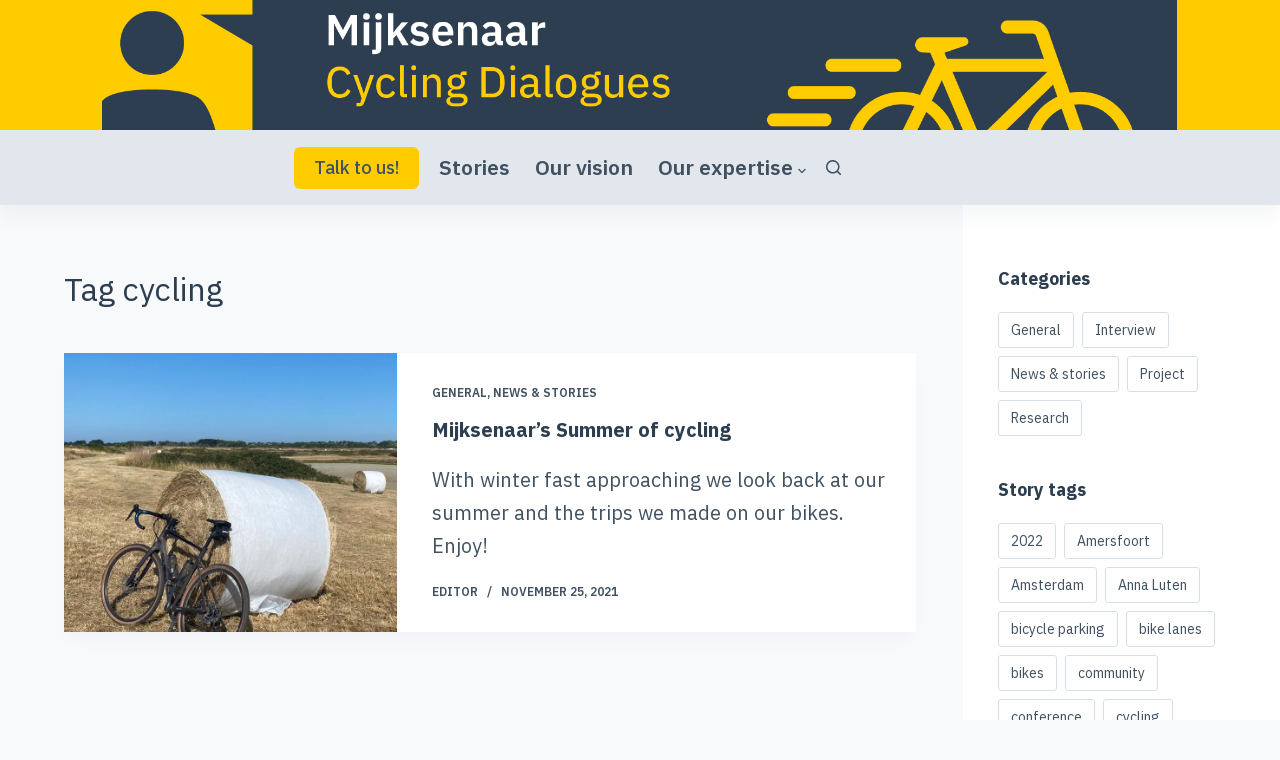

--- FILE ---
content_type: text/html; charset=UTF-8
request_url: https://cycling.mijksenaar.com/tag/cycling/
body_size: 14272
content:

<!doctype html>
<html lang="en-US">
<head>
	
	<meta charset="UTF-8">
	<meta name="viewport" content="width=device-width, initial-scale=1, maximum-scale=5, viewport-fit=cover">
	<link rel="profile" href="https://gmpg.org/xfn/11">

	<title>cycling &#8211; Cycling Dialogues by Mijksenaar</title>
<script>window.koko_analytics = {"tracker_url":"https:\/\/cycling.mijksenaar.com\/koko-analytics-collect.php","post_id":0,"use_cookie":1,"cookie_path":"\/","honor_dnt":true};</script><meta name='robots' content='max-image-preview:large' />
<link rel='dns-prefetch' href='//fonts.googleapis.com' />
<link rel="alternate" type="application/rss+xml" title="Cycling Dialogues by Mijksenaar &raquo; Feed" href="https://cycling.mijksenaar.com/feed/" />
<link rel="alternate" type="application/rss+xml" title="Cycling Dialogues by Mijksenaar &raquo; Comments Feed" href="https://cycling.mijksenaar.com/comments/feed/" />
<link rel="alternate" type="application/rss+xml" title="Cycling Dialogues by Mijksenaar &raquo; cycling Tag Feed" href="https://cycling.mijksenaar.com/tag/cycling/feed/" />
<style id='wp-img-auto-sizes-contain-inline-css' type='text/css'>
img:is([sizes=auto i],[sizes^="auto," i]){contain-intrinsic-size:3000px 1500px}
/*# sourceURL=wp-img-auto-sizes-contain-inline-css */
</style>
<style id='wp-emoji-styles-inline-css' type='text/css'>

	img.wp-smiley, img.emoji {
		display: inline !important;
		border: none !important;
		box-shadow: none !important;
		height: 1em !important;
		width: 1em !important;
		margin: 0 0.07em !important;
		vertical-align: -0.1em !important;
		background: none !important;
		padding: 0 !important;
	}
/*# sourceURL=wp-emoji-styles-inline-css */
</style>
<style id='wp-block-library-inline-css' type='text/css'>
:root{--wp-block-synced-color:#7a00df;--wp-block-synced-color--rgb:122,0,223;--wp-bound-block-color:var(--wp-block-synced-color);--wp-editor-canvas-background:#ddd;--wp-admin-theme-color:#007cba;--wp-admin-theme-color--rgb:0,124,186;--wp-admin-theme-color-darker-10:#006ba1;--wp-admin-theme-color-darker-10--rgb:0,107,160.5;--wp-admin-theme-color-darker-20:#005a87;--wp-admin-theme-color-darker-20--rgb:0,90,135;--wp-admin-border-width-focus:2px}@media (min-resolution:192dpi){:root{--wp-admin-border-width-focus:1.5px}}.wp-element-button{cursor:pointer}:root .has-very-light-gray-background-color{background-color:#eee}:root .has-very-dark-gray-background-color{background-color:#313131}:root .has-very-light-gray-color{color:#eee}:root .has-very-dark-gray-color{color:#313131}:root .has-vivid-green-cyan-to-vivid-cyan-blue-gradient-background{background:linear-gradient(135deg,#00d084,#0693e3)}:root .has-purple-crush-gradient-background{background:linear-gradient(135deg,#34e2e4,#4721fb 50%,#ab1dfe)}:root .has-hazy-dawn-gradient-background{background:linear-gradient(135deg,#faaca8,#dad0ec)}:root .has-subdued-olive-gradient-background{background:linear-gradient(135deg,#fafae1,#67a671)}:root .has-atomic-cream-gradient-background{background:linear-gradient(135deg,#fdd79a,#004a59)}:root .has-nightshade-gradient-background{background:linear-gradient(135deg,#330968,#31cdcf)}:root .has-midnight-gradient-background{background:linear-gradient(135deg,#020381,#2874fc)}:root{--wp--preset--font-size--normal:16px;--wp--preset--font-size--huge:42px}.has-regular-font-size{font-size:1em}.has-larger-font-size{font-size:2.625em}.has-normal-font-size{font-size:var(--wp--preset--font-size--normal)}.has-huge-font-size{font-size:var(--wp--preset--font-size--huge)}.has-text-align-center{text-align:center}.has-text-align-left{text-align:left}.has-text-align-right{text-align:right}.has-fit-text{white-space:nowrap!important}#end-resizable-editor-section{display:none}.aligncenter{clear:both}.items-justified-left{justify-content:flex-start}.items-justified-center{justify-content:center}.items-justified-right{justify-content:flex-end}.items-justified-space-between{justify-content:space-between}.screen-reader-text{border:0;clip-path:inset(50%);height:1px;margin:-1px;overflow:hidden;padding:0;position:absolute;width:1px;word-wrap:normal!important}.screen-reader-text:focus{background-color:#ddd;clip-path:none;color:#444;display:block;font-size:1em;height:auto;left:5px;line-height:normal;padding:15px 23px 14px;text-decoration:none;top:5px;width:auto;z-index:100000}html :where(.has-border-color){border-style:solid}html :where([style*=border-top-color]){border-top-style:solid}html :where([style*=border-right-color]){border-right-style:solid}html :where([style*=border-bottom-color]){border-bottom-style:solid}html :where([style*=border-left-color]){border-left-style:solid}html :where([style*=border-width]){border-style:solid}html :where([style*=border-top-width]){border-top-style:solid}html :where([style*=border-right-width]){border-right-style:solid}html :where([style*=border-bottom-width]){border-bottom-style:solid}html :where([style*=border-left-width]){border-left-style:solid}html :where(img[class*=wp-image-]){height:auto;max-width:100%}:where(figure){margin:0 0 1em}html :where(.is-position-sticky){--wp-admin--admin-bar--position-offset:var(--wp-admin--admin-bar--height,0px)}@media screen and (max-width:600px){html :where(.is-position-sticky){--wp-admin--admin-bar--position-offset:0px}}

/*# sourceURL=wp-block-library-inline-css */
</style><style id='global-styles-inline-css' type='text/css'>
:root{--wp--preset--aspect-ratio--square: 1;--wp--preset--aspect-ratio--4-3: 4/3;--wp--preset--aspect-ratio--3-4: 3/4;--wp--preset--aspect-ratio--3-2: 3/2;--wp--preset--aspect-ratio--2-3: 2/3;--wp--preset--aspect-ratio--16-9: 16/9;--wp--preset--aspect-ratio--9-16: 9/16;--wp--preset--color--black: #000000;--wp--preset--color--cyan-bluish-gray: #abb8c3;--wp--preset--color--white: #ffffff;--wp--preset--color--pale-pink: #f78da7;--wp--preset--color--vivid-red: #cf2e2e;--wp--preset--color--luminous-vivid-orange: #ff6900;--wp--preset--color--luminous-vivid-amber: #fcb900;--wp--preset--color--light-green-cyan: #7bdcb5;--wp--preset--color--vivid-green-cyan: #00d084;--wp--preset--color--pale-cyan-blue: #8ed1fc;--wp--preset--color--vivid-cyan-blue: #0693e3;--wp--preset--color--vivid-purple: #9b51e0;--wp--preset--color--palette-color-1: var(--paletteColor1, #3eaf7c);--wp--preset--color--palette-color-2: var(--paletteColor2, #33a370);--wp--preset--color--palette-color-3: var(--paletteColor3, #415161);--wp--preset--color--palette-color-4: var(--paletteColor4, #2c3e50);--wp--preset--color--palette-color-5: var(--paletteColor5, #E2E7ED);--wp--preset--color--palette-color-6: var(--paletteColor6, #edeff2);--wp--preset--color--palette-color-7: var(--paletteColor7, #f8f9fb);--wp--preset--color--palette-color-8: var(--paletteColor8, #ffffff);--wp--preset--gradient--vivid-cyan-blue-to-vivid-purple: linear-gradient(135deg,rgba(6,147,227,1) 0%,rgb(155,81,224) 100%);--wp--preset--gradient--light-green-cyan-to-vivid-green-cyan: linear-gradient(135deg,rgb(122,220,180) 0%,rgb(0,208,130) 100%);--wp--preset--gradient--luminous-vivid-amber-to-luminous-vivid-orange: linear-gradient(135deg,rgba(252,185,0,1) 0%,rgba(255,105,0,1) 100%);--wp--preset--gradient--luminous-vivid-orange-to-vivid-red: linear-gradient(135deg,rgba(255,105,0,1) 0%,rgb(207,46,46) 100%);--wp--preset--gradient--very-light-gray-to-cyan-bluish-gray: linear-gradient(135deg,rgb(238,238,238) 0%,rgb(169,184,195) 100%);--wp--preset--gradient--cool-to-warm-spectrum: linear-gradient(135deg,rgb(74,234,220) 0%,rgb(151,120,209) 20%,rgb(207,42,186) 40%,rgb(238,44,130) 60%,rgb(251,105,98) 80%,rgb(254,248,76) 100%);--wp--preset--gradient--blush-light-purple: linear-gradient(135deg,rgb(255,206,236) 0%,rgb(152,150,240) 100%);--wp--preset--gradient--blush-bordeaux: linear-gradient(135deg,rgb(254,205,165) 0%,rgb(254,45,45) 50%,rgb(107,0,62) 100%);--wp--preset--gradient--luminous-dusk: linear-gradient(135deg,rgb(255,203,112) 0%,rgb(199,81,192) 50%,rgb(65,88,208) 100%);--wp--preset--gradient--pale-ocean: linear-gradient(135deg,rgb(255,245,203) 0%,rgb(182,227,212) 50%,rgb(51,167,181) 100%);--wp--preset--gradient--electric-grass: linear-gradient(135deg,rgb(202,248,128) 0%,rgb(113,206,126) 100%);--wp--preset--gradient--midnight: linear-gradient(135deg,rgb(2,3,129) 0%,rgb(40,116,252) 100%);--wp--preset--gradient--juicy-peach: linear-gradient(to right, #ffecd2 0%, #fcb69f 100%);--wp--preset--gradient--young-passion: linear-gradient(to right, #ff8177 0%, #ff867a 0%, #ff8c7f 21%, #f99185 52%, #cf556c 78%, #b12a5b 100%);--wp--preset--gradient--true-sunset: linear-gradient(to right, #fa709a 0%, #fee140 100%);--wp--preset--gradient--morpheus-den: linear-gradient(to top, #30cfd0 0%, #330867 100%);--wp--preset--gradient--plum-plate: linear-gradient(135deg, #667eea 0%, #764ba2 100%);--wp--preset--gradient--aqua-splash: linear-gradient(15deg, #13547a 0%, #80d0c7 100%);--wp--preset--gradient--love-kiss: linear-gradient(to top, #ff0844 0%, #ffb199 100%);--wp--preset--gradient--new-retrowave: linear-gradient(to top, #3b41c5 0%, #a981bb 49%, #ffc8a9 100%);--wp--preset--gradient--plum-bath: linear-gradient(to top, #cc208e 0%, #6713d2 100%);--wp--preset--gradient--high-flight: linear-gradient(to right, #0acffe 0%, #495aff 100%);--wp--preset--gradient--teen-party: linear-gradient(-225deg, #FF057C 0%, #8D0B93 50%, #321575 100%);--wp--preset--gradient--fabled-sunset: linear-gradient(-225deg, #231557 0%, #44107A 29%, #FF1361 67%, #FFF800 100%);--wp--preset--gradient--arielle-smile: radial-gradient(circle 248px at center, #16d9e3 0%, #30c7ec 47%, #46aef7 100%);--wp--preset--gradient--itmeo-branding: linear-gradient(180deg, #2af598 0%, #009efd 100%);--wp--preset--gradient--deep-blue: linear-gradient(to right, #6a11cb 0%, #2575fc 100%);--wp--preset--gradient--strong-bliss: linear-gradient(to right, #f78ca0 0%, #f9748f 19%, #fd868c 60%, #fe9a8b 100%);--wp--preset--gradient--sweet-period: linear-gradient(to top, #3f51b1 0%, #5a55ae 13%, #7b5fac 25%, #8f6aae 38%, #a86aa4 50%, #cc6b8e 62%, #f18271 75%, #f3a469 87%, #f7c978 100%);--wp--preset--gradient--purple-division: linear-gradient(to top, #7028e4 0%, #e5b2ca 100%);--wp--preset--gradient--cold-evening: linear-gradient(to top, #0c3483 0%, #a2b6df 100%, #6b8cce 100%, #a2b6df 100%);--wp--preset--gradient--mountain-rock: linear-gradient(to right, #868f96 0%, #596164 100%);--wp--preset--gradient--desert-hump: linear-gradient(to top, #c79081 0%, #dfa579 100%);--wp--preset--gradient--ethernal-constance: linear-gradient(to top, #09203f 0%, #537895 100%);--wp--preset--gradient--happy-memories: linear-gradient(-60deg, #ff5858 0%, #f09819 100%);--wp--preset--gradient--grown-early: linear-gradient(to top, #0ba360 0%, #3cba92 100%);--wp--preset--gradient--morning-salad: linear-gradient(-225deg, #B7F8DB 0%, #50A7C2 100%);--wp--preset--gradient--night-call: linear-gradient(-225deg, #AC32E4 0%, #7918F2 48%, #4801FF 100%);--wp--preset--gradient--mind-crawl: linear-gradient(-225deg, #473B7B 0%, #3584A7 51%, #30D2BE 100%);--wp--preset--gradient--angel-care: linear-gradient(-225deg, #FFE29F 0%, #FFA99F 48%, #FF719A 100%);--wp--preset--gradient--juicy-cake: linear-gradient(to top, #e14fad 0%, #f9d423 100%);--wp--preset--gradient--rich-metal: linear-gradient(to right, #d7d2cc 0%, #304352 100%);--wp--preset--gradient--mole-hall: linear-gradient(-20deg, #616161 0%, #9bc5c3 100%);--wp--preset--gradient--cloudy-knoxville: linear-gradient(120deg, #fdfbfb 0%, #ebedee 100%);--wp--preset--gradient--soft-grass: linear-gradient(to top, #c1dfc4 0%, #deecdd 100%);--wp--preset--gradient--saint-petersburg: linear-gradient(135deg, #f5f7fa 0%, #c3cfe2 100%);--wp--preset--gradient--everlasting-sky: linear-gradient(135deg, #fdfcfb 0%, #e2d1c3 100%);--wp--preset--gradient--kind-steel: linear-gradient(-20deg, #e9defa 0%, #fbfcdb 100%);--wp--preset--gradient--over-sun: linear-gradient(60deg, #abecd6 0%, #fbed96 100%);--wp--preset--gradient--premium-white: linear-gradient(to top, #d5d4d0 0%, #d5d4d0 1%, #eeeeec 31%, #efeeec 75%, #e9e9e7 100%);--wp--preset--gradient--clean-mirror: linear-gradient(45deg, #93a5cf 0%, #e4efe9 100%);--wp--preset--gradient--wild-apple: linear-gradient(to top, #d299c2 0%, #fef9d7 100%);--wp--preset--gradient--snow-again: linear-gradient(to top, #e6e9f0 0%, #eef1f5 100%);--wp--preset--gradient--confident-cloud: linear-gradient(to top, #dad4ec 0%, #dad4ec 1%, #f3e7e9 100%);--wp--preset--gradient--glass-water: linear-gradient(to top, #dfe9f3 0%, white 100%);--wp--preset--gradient--perfect-white: linear-gradient(-225deg, #E3FDF5 0%, #FFE6FA 100%);--wp--preset--font-size--small: 13px;--wp--preset--font-size--medium: 20px;--wp--preset--font-size--large: 36px;--wp--preset--font-size--x-large: 42px;--wp--preset--spacing--20: 0.44rem;--wp--preset--spacing--30: 0.67rem;--wp--preset--spacing--40: 1rem;--wp--preset--spacing--50: 1.5rem;--wp--preset--spacing--60: 2.25rem;--wp--preset--spacing--70: 3.38rem;--wp--preset--spacing--80: 5.06rem;--wp--preset--shadow--natural: 6px 6px 9px rgba(0, 0, 0, 0.2);--wp--preset--shadow--deep: 12px 12px 50px rgba(0, 0, 0, 0.4);--wp--preset--shadow--sharp: 6px 6px 0px rgba(0, 0, 0, 0.2);--wp--preset--shadow--outlined: 6px 6px 0px -3px rgb(255, 255, 255), 6px 6px rgb(0, 0, 0);--wp--preset--shadow--crisp: 6px 6px 0px rgb(0, 0, 0);}:where(.is-layout-flex){gap: 0.5em;}:where(.is-layout-grid){gap: 0.5em;}body .is-layout-flex{display: flex;}.is-layout-flex{flex-wrap: wrap;align-items: center;}.is-layout-flex > :is(*, div){margin: 0;}body .is-layout-grid{display: grid;}.is-layout-grid > :is(*, div){margin: 0;}:where(.wp-block-columns.is-layout-flex){gap: 2em;}:where(.wp-block-columns.is-layout-grid){gap: 2em;}:where(.wp-block-post-template.is-layout-flex){gap: 1.25em;}:where(.wp-block-post-template.is-layout-grid){gap: 1.25em;}.has-black-color{color: var(--wp--preset--color--black) !important;}.has-cyan-bluish-gray-color{color: var(--wp--preset--color--cyan-bluish-gray) !important;}.has-white-color{color: var(--wp--preset--color--white) !important;}.has-pale-pink-color{color: var(--wp--preset--color--pale-pink) !important;}.has-vivid-red-color{color: var(--wp--preset--color--vivid-red) !important;}.has-luminous-vivid-orange-color{color: var(--wp--preset--color--luminous-vivid-orange) !important;}.has-luminous-vivid-amber-color{color: var(--wp--preset--color--luminous-vivid-amber) !important;}.has-light-green-cyan-color{color: var(--wp--preset--color--light-green-cyan) !important;}.has-vivid-green-cyan-color{color: var(--wp--preset--color--vivid-green-cyan) !important;}.has-pale-cyan-blue-color{color: var(--wp--preset--color--pale-cyan-blue) !important;}.has-vivid-cyan-blue-color{color: var(--wp--preset--color--vivid-cyan-blue) !important;}.has-vivid-purple-color{color: var(--wp--preset--color--vivid-purple) !important;}.has-black-background-color{background-color: var(--wp--preset--color--black) !important;}.has-cyan-bluish-gray-background-color{background-color: var(--wp--preset--color--cyan-bluish-gray) !important;}.has-white-background-color{background-color: var(--wp--preset--color--white) !important;}.has-pale-pink-background-color{background-color: var(--wp--preset--color--pale-pink) !important;}.has-vivid-red-background-color{background-color: var(--wp--preset--color--vivid-red) !important;}.has-luminous-vivid-orange-background-color{background-color: var(--wp--preset--color--luminous-vivid-orange) !important;}.has-luminous-vivid-amber-background-color{background-color: var(--wp--preset--color--luminous-vivid-amber) !important;}.has-light-green-cyan-background-color{background-color: var(--wp--preset--color--light-green-cyan) !important;}.has-vivid-green-cyan-background-color{background-color: var(--wp--preset--color--vivid-green-cyan) !important;}.has-pale-cyan-blue-background-color{background-color: var(--wp--preset--color--pale-cyan-blue) !important;}.has-vivid-cyan-blue-background-color{background-color: var(--wp--preset--color--vivid-cyan-blue) !important;}.has-vivid-purple-background-color{background-color: var(--wp--preset--color--vivid-purple) !important;}.has-black-border-color{border-color: var(--wp--preset--color--black) !important;}.has-cyan-bluish-gray-border-color{border-color: var(--wp--preset--color--cyan-bluish-gray) !important;}.has-white-border-color{border-color: var(--wp--preset--color--white) !important;}.has-pale-pink-border-color{border-color: var(--wp--preset--color--pale-pink) !important;}.has-vivid-red-border-color{border-color: var(--wp--preset--color--vivid-red) !important;}.has-luminous-vivid-orange-border-color{border-color: var(--wp--preset--color--luminous-vivid-orange) !important;}.has-luminous-vivid-amber-border-color{border-color: var(--wp--preset--color--luminous-vivid-amber) !important;}.has-light-green-cyan-border-color{border-color: var(--wp--preset--color--light-green-cyan) !important;}.has-vivid-green-cyan-border-color{border-color: var(--wp--preset--color--vivid-green-cyan) !important;}.has-pale-cyan-blue-border-color{border-color: var(--wp--preset--color--pale-cyan-blue) !important;}.has-vivid-cyan-blue-border-color{border-color: var(--wp--preset--color--vivid-cyan-blue) !important;}.has-vivid-purple-border-color{border-color: var(--wp--preset--color--vivid-purple) !important;}.has-vivid-cyan-blue-to-vivid-purple-gradient-background{background: var(--wp--preset--gradient--vivid-cyan-blue-to-vivid-purple) !important;}.has-light-green-cyan-to-vivid-green-cyan-gradient-background{background: var(--wp--preset--gradient--light-green-cyan-to-vivid-green-cyan) !important;}.has-luminous-vivid-amber-to-luminous-vivid-orange-gradient-background{background: var(--wp--preset--gradient--luminous-vivid-amber-to-luminous-vivid-orange) !important;}.has-luminous-vivid-orange-to-vivid-red-gradient-background{background: var(--wp--preset--gradient--luminous-vivid-orange-to-vivid-red) !important;}.has-very-light-gray-to-cyan-bluish-gray-gradient-background{background: var(--wp--preset--gradient--very-light-gray-to-cyan-bluish-gray) !important;}.has-cool-to-warm-spectrum-gradient-background{background: var(--wp--preset--gradient--cool-to-warm-spectrum) !important;}.has-blush-light-purple-gradient-background{background: var(--wp--preset--gradient--blush-light-purple) !important;}.has-blush-bordeaux-gradient-background{background: var(--wp--preset--gradient--blush-bordeaux) !important;}.has-luminous-dusk-gradient-background{background: var(--wp--preset--gradient--luminous-dusk) !important;}.has-pale-ocean-gradient-background{background: var(--wp--preset--gradient--pale-ocean) !important;}.has-electric-grass-gradient-background{background: var(--wp--preset--gradient--electric-grass) !important;}.has-midnight-gradient-background{background: var(--wp--preset--gradient--midnight) !important;}.has-small-font-size{font-size: var(--wp--preset--font-size--small) !important;}.has-medium-font-size{font-size: var(--wp--preset--font-size--medium) !important;}.has-large-font-size{font-size: var(--wp--preset--font-size--large) !important;}.has-x-large-font-size{font-size: var(--wp--preset--font-size--x-large) !important;}
/*# sourceURL=global-styles-inline-css */
</style>

<style id='classic-theme-styles-inline-css' type='text/css'>
/*! This file is auto-generated */
.wp-block-button__link{color:#fff;background-color:#32373c;border-radius:9999px;box-shadow:none;text-decoration:none;padding:calc(.667em + 2px) calc(1.333em + 2px);font-size:1.125em}.wp-block-file__button{background:#32373c;color:#fff;text-decoration:none}
/*# sourceURL=/wp-includes/css/classic-themes.min.css */
</style>
<link rel='stylesheet' id='contact-form-7-css' href='https://cycling.mijksenaar.com/wp-content/plugins/contact-form-7/includes/css/styles.css?ver=5.5.2' type='text/css' media='all' />
<link rel='stylesheet' id='extendify-sdk-utility-classes-css' href='https://cycling.mijksenaar.com/wp-content/plugins/ml-slider/extendify-sdk/public/build/extendify-utilities.css?ver=13.1' type='text/css' media='all' />
<style id='extendify-sdk-utility-classes-inline-css' type='text/css'>
body, .editor-styles-wrapper {
                --wp--preset--color--background: var(--paletteColor7);
                --wp--preset--color--foreground: var(--color);
                --wp--preset--color--primary: var(--paletteColor1);
                --wp--preset--color--secondary: var(--paletteColor4);
            }
/*# sourceURL=extendify-sdk-utility-classes-inline-css */
</style>
<link rel='stylesheet' id='blocksy-fonts-font-source-google-css' href='https://fonts.googleapis.com/css2?family=IBM%20Plex%20Sans:wght@400;500;600;700&#038;display=swap' type='text/css' media='all' />
<link rel='stylesheet' id='ct-main-styles-css' href='https://cycling.mijksenaar.com/wp-content/themes/blocksy/static/bundle/main.min.css?ver=1.8.2' type='text/css' media='all' />
<link rel="https://api.w.org/" href="https://cycling.mijksenaar.com/wp-json/" /><link rel="alternate" title="JSON" type="application/json" href="https://cycling.mijksenaar.com/wp-json/wp/v2/tags/52" /><link rel="EditURI" type="application/rsd+xml" title="RSD" href="https://cycling.mijksenaar.com/xmlrpc.php?rsd" />
<meta name="generator" content="WordPress 6.9" />
<noscript><link rel='stylesheet' href='https://cycling.mijksenaar.com/wp-content/themes/blocksy/static/bundle/no-scripts.css' type='text/css' /></noscript>
<style id="ct-main-styles-inline-css">[data-header*="type-1"] .ct-header [data-id="button"] .ct-button {--buttonTextInitialColor:var(--paletteColor3);} [data-header*="type-1"] .ct-header [data-id="button"] .ct-button-ghost {--buttonTextInitialColor:var(--buttonInitialColor);--buttonTextHoverColor:#ffffff;} [data-header*="type-1"] .ct-header [data-id="button"] {--buttonInitialColor:#ffcc00;--buttonHoverColor:#ffcc00;--buttonBorderRadius:6px;} [data-header*="type-1"] .ct-header [data-id="logo"] .site-logo-container {--maxHeight:130px;} [data-header*="type-1"] .ct-header [data-id="logo"] .site-title {--fontFamily:IBM Plex Sans, Sans-Serif;--fontWeight:500;--textDecoration:none;--fontSize:22px;--letterSpacing:0.02em;--linkInitialColor:var(--paletteColor4);} [data-header*="type-1"] .ct-header [data-id="logo"] {--margin:0px !important;} [data-header*="type-1"] .ct-header [data-id="menu"] {--menu-items-spacing:25px;--menu-indicator-active-color:var(--paletteColor1);} [data-header*="type-1"] .ct-header [data-id="menu"] > ul > li > a {--menu-item-height:100%;--fontWeight:600;--textTransform:none;--fontSize:21px;--lineHeight:1.3;--linkInitialColor:var(--paletteColor3);--colorHoverType3:#ffffff;} [data-header*="type-1"] .ct-header [data-id="menu"] .sub-menu {--dropdown-top-offset:15px;--dropdown-items-spacing:13px;--fontWeight:500;--fontSize:16px;--linkInitialColor:#ffffff;--dropdown-divider:1px dashed rgba(255, 255, 255, 0.1);--dropdown-background-color:#29333C;--dropdown-background-hover-color:#34414c;--box-shadow:0px 10px 20px rgba(41, 51, 61, 0.1);--border-radius:2px;} [data-header*="type-1"] .ct-header [data-row="middle"] {--height:75px;--background-image:none;--background-color:var(--paletteColor5);--borderTop:none;--borderBottom:none;--box-shadow:0px 10px 20px rgba(44,62,80,0.05);} [data-header*="type-1"] .ct-header [data-row="middle"] > div {--borderTop:none;--borderBottom:none;} [data-header*="type-1"] [data-id="mobile-menu"] {--fontWeight:700;--fontSize:30px;--linkInitialColor:#ffffff;} [data-header*="type-1"] #offcanvas > section {--background-image:none;--background-color:rgba(18, 21, 25, 0.98);} [data-header*="type-1"] #offcanvas {--background-image:none;--background-color:rgba(255,255,255,0);--side-panel-width:500px;--horizontal-alignment:flex-start;} [data-header*="type-1"] [data-behaviour*="side"] {--box-shadow:0px 0px 70px rgba(0, 0, 0, 0.35);} [data-header*="type-1"] #search-modal {--linkInitialColor:#ffffff;--background-image:none;--background-color:rgba(18, 21, 25, 0.98);} [data-header*="type-1"] .ct-header [data-row="top"] {--height:50px;--background-image:none;--background-color:#ffcc00;--borderTop:none;--borderBottom:none;--box-shadow:none;} [data-header*="type-1"] .ct-header [data-row="top"] > div {--borderTop:none;--borderBottom:none;} [data-header*="type-1"] [data-id="trigger"] {--icon-size:18px;--icon-color:var(--paletteColor3);--icon-hover-color:var(--paletteColor1);--secondColor:#eeeeee;--secondColorHover:#eeeeee;} [data-header*="type-1"] {--headerHeight:125px;} [data-footer*="type-1"] footer.ct-footer [data-row="bottom"] > div {--container-spacing:25px;--columns-gap:60px;--border:none;--grid-template-colummns:repeat(3, 1fr);} [data-footer*="type-1"] footer.ct-footer [data-row="bottom"] .widget-title {--fontSize:16px;} [data-footer*="type-1"] footer.ct-footer [data-row="bottom"] .ct-widget {--linkInitialColor:var(--color);} [data-footer*="type-1"] footer.ct-footer [data-row="bottom"] {--background-image:none;--overlay-color:none;--background-color:transparent;} [data-footer*="type-1"] [data-id="copyright"] {--fontFamily:IBM Plex Sans, Sans-Serif;--fontWeight:400;--fontSize:15px;--lineHeight:1.3;} [data-footer*="type-1"] [data-column="copyright"] {--horizontal-alignment:left;--vertical-alignment:flex-start;} [data-footer*="type-1"] footer.ct-footer [data-column="menu"] {--horizontal-alignment:flex-end;} [data-footer*="type-1"] footer.ct-footer [data-id="menu"] ul {--fontWeight:500;--textTransform:none;--fontSize:16px;--lineHeight:1.3;} [data-footer*="type-1"] footer.ct-footer [data-id="menu"] > ul > li > a {--linkInitialColor:var(--color);} [data-footer*="type-1"] [data-id="socials"].ct-footer-socials {--icon-size:30px;} [data-footer*="type-1"] [data-column="socials"] {--horizontal-alignment:center;--vertical-alignment:flex-start;} [data-footer*="type-1"] [data-id="socials"].ct-footer-socials .ct-label {--fontWeight:600;--textTransform:uppercase;--fontSize:12px;--visibility:block;} [data-footer*="type-1"] [data-id="socials"].ct-footer-socials [data-color="custom"] {--background-color:rgba(218, 222, 228, 0.3);--background-hover-color:var(--paletteColor1);} [data-footer*="type-1"] footer.ct-footer [data-row="top"] > div {--container-spacing:30px;--columns-gap:60px;--border:none;--grid-template-colummns:repeat(3, 1fr);} [data-footer*="type-1"] footer.ct-footer [data-row="top"] .widget-title {--fontSize:16px;} [data-footer*="type-1"] footer.ct-footer [data-row="top"] .ct-widget {--linkInitialColor:var(--color);} [data-footer*="type-1"] footer.ct-footer [data-row="top"] {--background-image:none;--overlay-color:none;--background-color:#eef0f4;} [data-footer*="type-1"] [data-column="widget-area-1"] {--horizontal-alignment:left;--vertical-alignment:flex-start;} [data-footer*="type-1"] footer.ct-footer {--background-image:none;--background-color:var(--paletteColor6);}:root {--fontFamily:IBM Plex Sans, Sans-Serif;--fontWeight:400;--textTransform:none;--textDecoration:none;--fontSize:20px;--lineHeight:1.65;--letterSpacing:0em;--buttonFontFamily:IBM Plex Sans, Sans-Serif;--buttonFontWeight:500;--buttonFontSize:18px;--has-classic-forms:var(--false);--has-modern-forms:var(--true);--form-field-border-initial-color:var(--border-color);--form-field-border-focus-color:var(--paletteColor1);--form-field-border-width:0 0 1px 0;--radioCheckboxInitialColor:var(--border-color);--radioCheckboxAccentColor:var(--paletteColor1);--paletteColor1:#3eaf7c;--paletteColor2:#33a370;--paletteColor3:#415161;--paletteColor4:#2c3e50;--paletteColor5:#E2E7ED;--paletteColor6:#edeff2;--paletteColor7:#f8f9fb;--paletteColor8:#ffffff;--color:var(--paletteColor3);--linkInitialColor:var(--paletteColor1);--linkHoverColor:var(--paletteColor2);--selectionTextColor:#ffffff;--selectionBackgroundColor:var(--paletteColor1);--border-color:var(--paletteColor5);--headings-color:var(--paletteColor4);--contentSpacing:2em;--buttonMinHeight:40px;--buttonShadow:none;--buttonTransform:none;--buttonTextInitialColor:#ffffff;--buttonTextHoverColor:#ffffff;--buttonInitialColor:var(--paletteColor1);--buttonHoverColor:var(--paletteColor2);--button-border:none;--buttonBorderRadius:3px;--container-max-width:1290px;--content-vertical-spacing:60px;--narrow-container-max-width:750px;--wide-offset:130px;}h1 {--fontFamily:IBM Plex Sans, Sans-Serif;--fontWeight:400;--fontSize:40px;--lineHeight:1.5;}h2 {--fontFamily:IBM Plex Sans, Sans-Serif;--fontWeight:700;--fontSize:35px;--lineHeight:1.5;}h3 {--fontFamily:IBM Plex Sans, Sans-Serif;--fontWeight:700;--fontSize:30px;--lineHeight:1.5;}h4 {--fontFamily:IBM Plex Sans, Sans-Serif;--fontWeight:700;--fontSize:25px;--lineHeight:1.5;}h5 {--fontFamily:IBM Plex Sans, Sans-Serif;--fontWeight:700;--fontSize:20px;--lineHeight:1.5;}h6 {--fontFamily:IBM Plex Sans, Sans-Serif;--fontWeight:700;--fontSize:16px;--lineHeight:1.5;}.wp-block-quote.is-style-large p, .wp-block-pullquote p, .ct-quote-widget blockquote {--fontFamily:IBM Plex Sans, Sans-Serif;--fontWeight:400;--fontSize:25px;}code, kbd, samp, pre {--fontFamily:IBM Plex Sans, Sans-Serif;--fontWeight:400;--fontSize:16px;}.ct-sidebar .widget-title {--fontSize:18px;}body {--background-image:none;--background-color:var(--paletteColor7);} [data-prefix="single_blog_post"] .entry-header .page-title {--fontSize:32px;} [data-prefix="single_blog_post"] .entry-header .entry-meta {--fontWeight:600;--textTransform:uppercase;--fontSize:12px;--lineHeight:1.5;} [data-prefix="categories"] .entry-header .page-title {--fontSize:32px;} [data-prefix="categories"] .entry-header .entry-meta {--fontWeight:600;--textTransform:uppercase;--fontSize:12px;--lineHeight:1.5;} [data-prefix="search"] .entry-header .page-title {--fontSize:32px;} [data-prefix="search"] .entry-header .entry-meta {--fontWeight:600;--textTransform:uppercase;--fontSize:12px;--lineHeight:1.5;} [data-prefix="author"] .entry-header .page-title {--fontSize:32px;} [data-prefix="author"] .entry-header .entry-meta {--fontWeight:600;--textTransform:uppercase;--fontSize:12px;--lineHeight:1.5;} [data-prefix="author"] .hero-section[data-type="type-2"] {--background-image:none;--background-color:var(--paletteColor6);--container-padding:50px 0;} [data-prefix="single_page"] .entry-header .page-title {--fontFamily:IBM Plex Sans, Sans-Serif;--fontWeight:500;--fontSize:32px;} [data-prefix="single_page"] .entry-header .entry-meta {--fontWeight:600;--textTransform:uppercase;--fontSize:12px;--lineHeight:1.5;} [data-prefix="blog"] .entry-card .entry-title {--fontFamily:IBM Plex Sans, Sans-Serif;--fontWeight:400;--fontSize:30px;--lineHeight:1.3;--heading-color:var(--paletteColor4);} [data-prefix="blog"] .entry-excerpt {--fontSize:18px;} [data-prefix="blog"] .entry-card .entry-meta {--fontWeight:600;--textTransform:uppercase;--textDecoration:none;--fontSize:14px;} [data-prefix="blog"] [data-cards="boxed"] .entry-card {--card-inner-spacing:30px;--box-shadow:0px 12px 18px -6px rgba(34, 56, 101, 0.04);} [data-prefix="blog"] .entries {--grid-columns-gap:30px;} [data-prefix="categories"] .entry-card .entry-title {--fontSize:20px;--lineHeight:1.3;} [data-prefix="categories"] .entry-card .entry-meta {--fontWeight:600;--textTransform:uppercase;--fontSize:12px;} [data-prefix="categories"] [data-cards="boxed"] .entry-card {--box-shadow:0px 12px 18px -6px rgba(34, 56, 101, 0.04);} [data-prefix="author"] .entry-card .entry-title {--fontSize:20px;--lineHeight:1.3;} [data-prefix="author"] .entry-card .entry-meta {--fontWeight:600;--textTransform:uppercase;--fontSize:12px;} [data-prefix="author"] [data-cards="boxed"] .entry-card {--box-shadow:0px 12px 18px -6px rgba(34, 56, 101, 0.04);} [data-prefix="search"] .entry-card .entry-title {--fontSize:20px;--lineHeight:1.3;} [data-prefix="search"] .entry-card .entry-meta {--fontWeight:600;--textTransform:uppercase;--fontSize:12px;} [data-prefix="search"] [data-cards="boxed"] .entry-card {--box-shadow:0px 12px 18px -6px rgba(34, 56, 101, 0.04);}form textarea {--form-field-height:170px;} [data-sidebar] {--sidebar-width:22%;--sidebar-width-no-unit:22;--sidebar-offset:50px;}.ct-sidebar {--linkInitialColor:var(--color);} [data-sidebar] > aside {--sidebar-background-color:#ffffff;}.ct-back-to-top {--icon-color:#ffffff;--icon-hover-color:#ffffff;} [data-prefix="single_blog_post"] .ct-share-box[data-location="bottom"] {--margin:70px;} [data-prefix="single_blog_post"] .ct-share-box[data-type="type-2"] {--icon-color:#2c3e50;--icon-hover-color:#ffffff;--background-color:#ffcc00;} [data-prefix="single_blog_post"] .post-navigation {--margin:50px;--linkInitialColor:var(--color);} [data-prefix="single_blog_post"] article[class*="post"] {--has-boxed:var(--false);--has-wide:var(--true);} [data-prefix="single_page"] {--background-image:none;--background-color:#f8f9fb;} [data-prefix="single_page"] article[class*="post"] {--has-boxed:var(--true);--has-wide:var(--false);--background-image:none;--background-color:#ffffff;--boxed-content-spacing:40px;--border-radius:3px;--box-shadow:0px 12px 18px -6px rgba(34, 56, 101, 0.04);}</style>
<style id="ct-main-styles-tablet-inline-css" media="(max-width: 999.98px)">[data-header*="type-1"] .ct-header [data-id="logo"] .site-logo-container {--maxHeight:75px;} [data-header*="type-1"] .ct-header [data-row="middle"] {--height:35px;} [data-header*="type-1"] #offcanvas {--side-panel-width:65vw;} [data-header*="type-1"] {--headerHeight:85px;} [data-footer*="type-1"] footer.ct-footer [data-row="bottom"] > div {--columns-gap:40px;--grid-template-colummns:initial;} [data-footer*="type-1"] footer.ct-footer [data-column="menu"] {--horizontal-alignment:flex-start;} [data-footer*="type-1"] footer.ct-footer [data-row="top"] > div {--columns-gap:40px;--grid-template-colummns:initial;} [data-prefix="single_blog_post"] .entry-header .page-title {--fontSize:30px;} [data-prefix="categories"] .entry-header .page-title {--fontSize:30px;} [data-prefix="search"] .entry-header .page-title {--fontSize:30px;} [data-prefix="author"] .entry-header .page-title {--fontSize:30px;} [data-prefix="single_page"] .entry-header .page-title {--fontSize:30px;} [data-prefix="blog"] .entry-card .entry-title {--fontSize:20px;} [data-prefix="blog"] [data-cards="boxed"] .entry-card {--card-inner-spacing:35px;} [data-prefix="single_blog_post"] .ct-share-box[data-location="bottom"] {--margin:50px;} [data-prefix="single_blog_post"] .post-navigation {--margin:60px;} [data-prefix="single_page"] article[class*="post"] {--boxed-content-spacing:35px;}</style>
<style id="ct-main-styles-mobile-inline-css" media="(max-width: 689.98px)">[data-header*="type-1"] .ct-header [data-id="logo"] .site-logo-container {--maxHeight:130px;} [data-header*="type-1"] .ct-header [data-id="logo"] .site-title {--fontSize:18px;} [data-header*="type-1"] .ct-header [data-row="middle"] {--height:70px;} [data-header*="type-1"] [data-id="mobile-menu"] {--fontSize:20px;} [data-header*="type-1"] #offcanvas {--side-panel-width:90vw;} [data-header*="type-1"] {--headerHeight:120px;} [data-footer*="type-1"] footer.ct-footer [data-row="bottom"] > div {--container-spacing:15px;--grid-template-colummns:initial;} [data-footer*="type-1"] footer.ct-footer [data-column="menu"] {--horizontal-alignment:center;} [data-footer*="type-1"] [data-id="socials"].ct-footer-socials .ct-label {--visibility:none;} [data-footer*="type-1"] footer.ct-footer [data-row="top"] > div {--grid-template-colummns:initial;} [data-prefix="single_blog_post"] .entry-header .page-title {--fontSize:25px;} [data-prefix="categories"] .entry-header .page-title {--fontSize:25px;} [data-prefix="search"] .entry-header .page-title {--fontSize:25px;} [data-prefix="author"] .entry-header .page-title {--fontSize:25px;} [data-prefix="single_page"] .entry-header .page-title {--fontSize:25px;} [data-prefix="blog"] .entry-card .entry-title {--fontSize:18px;} [data-prefix="blog"] .entry-excerpt {--fontSize:16px;} [data-prefix="blog"] [data-cards="boxed"] .entry-card {--card-inner-spacing:25px;} [data-prefix="categories"] .entry-card .entry-title {--fontSize:18px;} [data-prefix="author"] .entry-card .entry-title {--fontSize:18px;} [data-prefix="search"] .entry-card .entry-title {--fontSize:18px;}:root {--content-vertical-spacing:50px;} [data-prefix="single_blog_post"] .ct-share-box[data-location="bottom"] {--margin:30px;} [data-prefix="single_blog_post"] .post-navigation {--margin:40px;} [data-prefix="single_page"] article[class*="post"] {--boxed-content-spacing:20px;}</style>
<link rel="icon" href="https://cycling.mijksenaar.com/wp-content/uploads/2021/01/cropped-cycling_mijksenaar-1-32x32.png" sizes="32x32" />
<link rel="icon" href="https://cycling.mijksenaar.com/wp-content/uploads/2021/01/cropped-cycling_mijksenaar-1-192x192.png" sizes="192x192" />
<link rel="apple-touch-icon" href="https://cycling.mijksenaar.com/wp-content/uploads/2021/01/cropped-cycling_mijksenaar-1-180x180.png" />
<meta name="msapplication-TileImage" content="https://cycling.mijksenaar.com/wp-content/uploads/2021/01/cropped-cycling_mijksenaar-1-270x270.png" />
	</head>

<body class="archive tag tag-cycling tag-52 wp-custom-logo wp-embed-responsive wp-theme-blocksy ct-loading" data-link="type-1" data-prefix="categories" data-header="type-1" data-footer="type-1" >

<a class="skip-link show-on-focus" href="#main">
	Skip to content</a>


<div id="main-container">
	<header id="header" class="ct-header" data-id="type-1" itemscope="" itemtype="https://schema.org/WPHeader" ><div data-device="desktop" ><div data-row="top" data-column-set="1" ><div class="ct-container" ><div data-column="middle" ><div data-items="" >
<div	class="site-branding"
	data-id="logo" 		itemscope="itemscope" itemtype="https://schema.org/Organization" >

			<a href="https://cycling.mijksenaar.com/" class="site-logo-container" rel="home"><img width="1781" height="215" src="https://cycling.mijksenaar.com/wp-content/uploads/2022/07/cycling_mijksenaar_header_no-date.png" class="default-logo" alt="Cycling Dialogues by Mijksenaar" /></a>	
	</div>

</div></div></div></div><div data-row="middle" data-column-set="3" ><div class="ct-container" ><div data-column="start" data-placements="1" ><div data-items="secondary" >
<div
	class="ct-header-cta"
	data-id="button" >

	<a
		href="http://cycling.mijksenaar.com/talk-to-us/"
		class="ct-button"
		data-size="medium"
		>
		Talk to us!	</a>
</div>

</div></div><div data-column="middle" ><div data-items="" >
<nav
	id="header-menu-1"
	class="header-menu-1"
	data-id="menu" 	data-menu="type-1"
	data-dropdown="type-1:simple"		data-responsive="no"	itemscope="" itemtype="http://schema.org/SiteNavigationElement" >

	<ul id="menu-main" class="menu"><li id="menu-item-1017" class="menu-item menu-item-type-taxonomy menu-item-object-category menu-item-1017"><a href="https://cycling.mijksenaar.com/category/news/">Stories</a></li>
<li id="menu-item-175" class="menu-item menu-item-type-post_type menu-item-object-page menu-item-175"><a href="https://cycling.mijksenaar.com/vision/">Our vision</a></li>
<li id="menu-item-174" class="menu-item menu-item-type-post_type menu-item-object-page menu-item-has-children menu-item-174 animated-submenu"><a href="https://cycling.mijksenaar.com/expertise/">Our expertise<span class="child-indicator"><svg width="8" height="8" viewBox="0 0 15 15"><path d="M2.1,3.2l5.4,5.4l5.4-5.4L15,4.3l-7.5,7.5L0,4.3L2.1,3.2z"/></svg></span></a>
<ul class="sub-menu">
	<li id="menu-item-586" class="menu-item menu-item-type-post_type menu-item-object-page menu-item-586"><a href="https://cycling.mijksenaar.com/expertise/bicycle-parking/">Bicycle parking</a></li>
	<li id="menu-item-584" class="menu-item menu-item-type-post_type menu-item-object-page menu-item-584"><a href="https://cycling.mijksenaar.com/expertise/bike-sharing/">Bike sharing</a></li>
	<li id="menu-item-657" class="menu-item menu-item-type-post_type menu-item-object-page menu-item-657"><a href="https://cycling.mijksenaar.com/expertise/cycle-highways-province-of-brabant/">Cycle Highways – Province of Noord-Brabant</a></li>
	<li id="menu-item-585" class="menu-item menu-item-type-post_type menu-item-object-page menu-item-585"><a href="https://cycling.mijksenaar.com/expertise/cycling-and-road-works/">Cycling and road works</a></li>
</ul>
</li>
</ul></nav>


<a href="#search-modal"
	class="ct-header-search "
	aria-label="Search"
	data-label="left"
	data-id="search" >

	<span class="ct-label ct-hidden-sm ct-hidden-md ct-hidden-lg">Search</span>

	<svg class="ct-icon" width="15" height="15" viewBox="0 0 15 15">
		<path d="M14.8,13.7L12,11c0.9-1.2,1.5-2.6,1.5-4.2c0-3.7-3-6.8-6.8-6.8S0,3,0,6.8s3,6.8,6.8,6.8c1.6,0,3.1-0.6,4.2-1.5l2.8,2.8c0.1,0.1,0.3,0.2,0.5,0.2s0.4-0.1,0.5-0.2C15.1,14.5,15.1,14,14.8,13.7z M1.5,6.8c0-2.9,2.4-5.2,5.2-5.2S12,3.9,12,6.8S9.6,12,6.8,12S1.5,9.6,1.5,6.8z"/>
	</svg>
</a>
</div></div><div data-column="end" ></div></div></div></div><div data-device="mobile" ><div data-row="top" data-column-set="1" ><div class="ct-container" ><div data-column="middle" ><div data-items="" >
<div	class="site-branding"
	data-id="logo" 		itemscope="itemscope" itemtype="https://schema.org/Organization" >

			<a href="https://cycling.mijksenaar.com/" class="site-logo-container" rel="home"><img width="1781" height="215" src="https://cycling.mijksenaar.com/wp-content/uploads/2021/03/cycling_mijksenaar_header.png" class="default-logo" alt="Cycling Dialogues by Mijksenaar" /></a>	
	</div>

</div></div></div></div><div data-row="middle" data-column-set="1" ><div class="ct-container" ><div data-column="end" data-placements="1" ><div data-items="primary" >
<a
	href="#offcanvas"
	class="ct-header-trigger"
	data-design="simple"
	data-label="right"
	aria-label="Menu"
	data-id="trigger" >

	<span class="ct-label ct-hidden-sm ct-hidden-md ct-hidden-lg">Menu</span>

	<svg
		class="ct-trigger ct-icon"
		width="18" height="14" viewBox="0 0 18 14"
		data-type="type-1">

		<rect y="0.00" width="18" height="1.7" rx="1"/>
		<rect y="6.15" width="18" height="1.7" rx="1"/>
		<rect y="12.3" width="18" height="1.7" rx="1"/>
	</svg>

</a>
</div></div></div></div></div></header>
	<main id="main" class="site-main hfeed" itemscope="itemscope" itemtype="https://schema.org/CreativeWork" >

		
<div class="ct-container" data-sidebar="right" data-vertical-spacing="top:bottom">

	<section >
		
<div class="hero-section" data-type="type-1" >
	<header class="entry-header">
		<h1 class="page-title" itemprop="headline" ><span class="ct-title-label">Tag</span> cycling</h1>	</header>
</div>
<div class="entries" data-layout="simple" data-cards="boxed"   ><article id="post-1077" class="entry-card post-1077 post type-post status-publish format-standard has-post-thumbnail hentry category-general category-news tag-bikes tag-cycling tag-holiday tag-leisure tag-summer" data-reveal="bottom:no"><a class="ct-image-container boundless-image ct-lazy" href="https://cycling.mijksenaar.com/mijksenaars-summer-of-cycling/" aria-label="Mijksenaar&#8217;s Summer of cycling" tabindex="-1"><img width="768" height="1024" class="attachment-medium_large size-medium_large" alt="field with bicycle and hay bale against blue sky" decoding="async" sizes="(max-width: 768px) 100vw, 768px" data-ct-lazy="https://cycling.mijksenaar.com/wp-content/uploads/2021/09/Sietse-2.jpg" data-ct-lazy-set="https://cycling.mijksenaar.com/wp-content/uploads/2021/09/Sietse-2.jpg 768w, https://cycling.mijksenaar.com/wp-content/uploads/2021/09/Sietse-2-225x300.jpg 225w" data-object-fit="~" itemprop="image" /><noscript><img width="768" height="1024" src="https://cycling.mijksenaar.com/wp-content/uploads/2021/09/Sietse-2.jpg" class="attachment-medium_large size-medium_large" alt="field with bicycle and hay bale against blue sky" decoding="async" srcset="https://cycling.mijksenaar.com/wp-content/uploads/2021/09/Sietse-2.jpg 768w, https://cycling.mijksenaar.com/wp-content/uploads/2021/09/Sietse-2-225x300.jpg 225w" sizes="(max-width: 768px) 100vw, 768px" /></noscript><span class="ct-ratio" style="padding-bottom: 75%"></span></a><div class="card-content"><ul class="entry-meta" data-type="simple:slash"  ><li class="meta-categories" data-type="simple"><a href="https://cycling.mijksenaar.com/category/general/" rel="tag">General</a>, <a href="https://cycling.mijksenaar.com/category/news/" rel="tag">News &amp; stories</a></li></ul>
	<h2 class="entry-title">
		<a href="https://cycling.mijksenaar.com/mijksenaars-summer-of-cycling/">
			Mijksenaar&#8217;s Summer of cycling		</a>
	</h2>

	
	<div class="entry-excerpt">
		With winter fast approaching we look back at our summer and the trips we made on our bikes. Enjoy!	</div>

	<div class="ct-ghost"></div><ul class="entry-meta" data-type="simple:slash"  ><li class="meta-author" itemprop="name" ><a class="ct-meta-element-author" href="https://cycling.mijksenaar.com/author/journalist/" title="Posts by Editor" rel="author" itemprop="author" >Editor</a></li><li class="meta-date" itemprop="datePublished" ><time class="ct-meta-element-date" datetime="2021-11-25T09:55:18+01:00" >November 25, 2021</time></li></ul></div></article><article id="post-895" class="entry-card post-895 post type-post status-publish format-standard has-post-thumbnail hentry category-news tag-cycling tag-hackney tag-london tag-long-read tag-residential tag-traffic-experiment" data-reveal="bottom:no"><a class="ct-image-container boundless-image ct-lazy" href="https://cycling.mijksenaar.com/traffic-wars-who-will-win-the-battle-for-city-streets/" aria-label="Traffic wars: who will win the battle for city streets?" tabindex="-1"><img width="768" height="512" class="attachment-medium_large size-medium_large" alt="" decoding="async" loading="lazy" sizes="auto, (max-width: 768px) 100vw, 768px" data-ct-lazy="https://cycling.mijksenaar.com/wp-content/uploads/2021/04/simon-rae-axPcwLPVkMM-unsplash-768x512.jpg" data-ct-lazy-set="https://cycling.mijksenaar.com/wp-content/uploads/2021/04/simon-rae-axPcwLPVkMM-unsplash-768x512.jpg 768w, https://cycling.mijksenaar.com/wp-content/uploads/2021/04/simon-rae-axPcwLPVkMM-unsplash-300x200.jpg 300w, https://cycling.mijksenaar.com/wp-content/uploads/2021/04/simon-rae-axPcwLPVkMM-unsplash-1024x683.jpg 1024w, https://cycling.mijksenaar.com/wp-content/uploads/2021/04/simon-rae-axPcwLPVkMM-unsplash-1536x1025.jpg 1536w, https://cycling.mijksenaar.com/wp-content/uploads/2021/04/simon-rae-axPcwLPVkMM-unsplash.jpg 2000w" data-object-fit="~" itemprop="image" /><noscript><img width="768" height="512" src="https://cycling.mijksenaar.com/wp-content/uploads/2021/04/simon-rae-axPcwLPVkMM-unsplash-768x512.jpg" class="attachment-medium_large size-medium_large" alt="" decoding="async" loading="lazy" srcset="https://cycling.mijksenaar.com/wp-content/uploads/2021/04/simon-rae-axPcwLPVkMM-unsplash-768x512.jpg 768w, https://cycling.mijksenaar.com/wp-content/uploads/2021/04/simon-rae-axPcwLPVkMM-unsplash-300x200.jpg 300w, https://cycling.mijksenaar.com/wp-content/uploads/2021/04/simon-rae-axPcwLPVkMM-unsplash-1024x683.jpg 1024w, https://cycling.mijksenaar.com/wp-content/uploads/2021/04/simon-rae-axPcwLPVkMM-unsplash-1536x1025.jpg 1536w, https://cycling.mijksenaar.com/wp-content/uploads/2021/04/simon-rae-axPcwLPVkMM-unsplash.jpg 2000w" sizes="auto, (max-width: 768px) 100vw, 768px" /></noscript><span class="ct-ratio" style="padding-bottom: 75%"></span></a><div class="card-content"><ul class="entry-meta" data-type="simple:slash"  ><li class="meta-categories" data-type="simple"><a href="https://cycling.mijksenaar.com/category/news/" rel="tag">News &amp; stories</a></li></ul>
	<h2 class="entry-title">
		<a href="https://cycling.mijksenaar.com/traffic-wars-who-will-win-the-battle-for-city-streets/">
			Traffic wars: who will win the battle for city streets?		</a>
	</h2>

	
	<div class="entry-excerpt">
		As featured in The Guardian	</div>

	<div class="ct-ghost"></div><ul class="entry-meta" data-type="simple:slash"  ><li class="meta-author" itemprop="name" ><a class="ct-meta-element-author" href="https://cycling.mijksenaar.com/author/journalist/" title="Posts by Editor" rel="author" itemprop="author" >Editor</a></li><li class="meta-date" itemprop="datePublished" ><time class="ct-meta-element-date" datetime="2021-04-06T09:58:35+02:00" >April 6, 2021</time></li></ul></div></article></div>	</section>

	
	<aside
		class="ct-hidden-sm"		data-type="type-4"
		id="sidebar"
				itemtype="https://schema.org/WPSideBar" itemscope="itemscope" role="complementary" >

		
		<div
			class="ct-sidebar" data-sticky			>
			<div class="ct-widget widget_tag_cloud" id="tag_cloud-3"><h2 class="widget-title">Categories</h2><div class="tagcloud"><a href="https://cycling.mijksenaar.com/category/general/" class="tag-cloud-link tag-link-1 tag-link-position-1" style="font-size: 16.615384615385pt;" aria-label="General (5 items)">General</a>
<a href="https://cycling.mijksenaar.com/category/interview/" class="tag-cloud-link tag-link-26 tag-link-position-2" style="font-size: 13.384615384615pt;" aria-label="Interview (3 items)">Interview</a>
<a href="https://cycling.mijksenaar.com/category/news/" class="tag-cloud-link tag-link-5 tag-link-position-3" style="font-size: 22pt;" aria-label="News &amp; stories (11 items)">News &amp; stories</a>
<a href="https://cycling.mijksenaar.com/category/project/" class="tag-cloud-link tag-link-31 tag-link-position-4" style="font-size: 13.384615384615pt;" aria-label="Project (3 items)">Project</a>
<a href="https://cycling.mijksenaar.com/category/research/" class="tag-cloud-link tag-link-4 tag-link-position-5" style="font-size: 8pt;" aria-label="Research (1 item)">Research</a></div>
</div><div class="ct-widget widget_tag_cloud" id="tag_cloud-4"><h2 class="widget-title">Story tags</h2><div class="tagcloud"><a href="https://cycling.mijksenaar.com/tag/2022/" class="tag-cloud-link tag-link-90 tag-link-position-1" style="font-size: 8pt;" aria-label="2022 (1 item)">2022</a>
<a href="https://cycling.mijksenaar.com/tag/amersfoort/" class="tag-cloud-link tag-link-105 tag-link-position-2" style="font-size: 8pt;" aria-label="Amersfoort (1 item)">Amersfoort</a>
<a href="https://cycling.mijksenaar.com/tag/amsterdam/" class="tag-cloud-link tag-link-72 tag-link-position-3" style="font-size: 22pt;" aria-label="Amsterdam (4 items)">Amsterdam</a>
<a href="https://cycling.mijksenaar.com/tag/anna-luten/" class="tag-cloud-link tag-link-76 tag-link-position-4" style="font-size: 8pt;" aria-label="Anna Luten (1 item)">Anna Luten</a>
<a href="https://cycling.mijksenaar.com/tag/bicycle-parking/" class="tag-cloud-link tag-link-56 tag-link-position-5" style="font-size: 22pt;" aria-label="bicycle parking (4 items)">bicycle parking</a>
<a href="https://cycling.mijksenaar.com/tag/bike-lanes/" class="tag-cloud-link tag-link-83 tag-link-position-6" style="font-size: 8pt;" aria-label="bike lanes (1 item)">bike lanes</a>
<a href="https://cycling.mijksenaar.com/tag/bikes/" class="tag-cloud-link tag-link-85 tag-link-position-7" style="font-size: 8pt;" aria-label="bikes (1 item)">bikes</a>
<a href="https://cycling.mijksenaar.com/tag/community/" class="tag-cloud-link tag-link-80 tag-link-position-8" style="font-size: 8pt;" aria-label="community (1 item)">community</a>
<a href="https://cycling.mijksenaar.com/tag/conference/" class="tag-cloud-link tag-link-92 tag-link-position-9" style="font-size: 8pt;" aria-label="conference (1 item)">conference</a>
<a href="https://cycling.mijksenaar.com/tag/cycling/" class="tag-cloud-link tag-link-52 tag-link-position-10" style="font-size: 14.3pt;" aria-label="cycling (2 items)">cycling</a>
<a href="https://cycling.mijksenaar.com/tag/cycling-culture/" class="tag-cloud-link tag-link-96 tag-link-position-11" style="font-size: 8pt;" aria-label="cycling culture (1 item)">cycling culture</a>
<a href="https://cycling.mijksenaar.com/tag/cycling-language/" class="tag-cloud-link tag-link-106 tag-link-position-12" style="font-size: 8pt;" aria-label="cycling language (1 item)">cycling language</a>
<a href="https://cycling.mijksenaar.com/tag/cycling-mayor/" class="tag-cloud-link tag-link-78 tag-link-position-13" style="font-size: 8pt;" aria-label="cycling mayor (1 item)">cycling mayor</a>
<a href="https://cycling.mijksenaar.com/tag/de-entree/" class="tag-cloud-link tag-link-73 tag-link-position-14" style="font-size: 8pt;" aria-label="de entree (1 item)">de entree</a>
<a href="https://cycling.mijksenaar.com/tag/end-users/" class="tag-cloud-link tag-link-94 tag-link-position-15" style="font-size: 8pt;" aria-label="end users (1 item)">end users</a>
<a href="https://cycling.mijksenaar.com/tag/expertise/" class="tag-cloud-link tag-link-42 tag-link-position-16" style="font-size: 8pt;" aria-label="expertise (1 item)">expertise</a>
<a href="https://cycling.mijksenaar.com/tag/hackney/" class="tag-cloud-link tag-link-49 tag-link-position-17" style="font-size: 8pt;" aria-label="Hackney (1 item)">Hackney</a>
<a href="https://cycling.mijksenaar.com/tag/holiday/" class="tag-cloud-link tag-link-86 tag-link-position-18" style="font-size: 8pt;" aria-label="holiday (1 item)">holiday</a>
<a href="https://cycling.mijksenaar.com/tag/identity-design/" class="tag-cloud-link tag-link-97 tag-link-position-19" style="font-size: 8pt;" aria-label="identity design (1 item)">identity design</a>
<a href="https://cycling.mijksenaar.com/tag/interview/" class="tag-cloud-link tag-link-70 tag-link-position-20" style="font-size: 8pt;" aria-label="interview (1 item)">interview</a>
<a href="https://cycling.mijksenaar.com/tag/leisure/" class="tag-cloud-link tag-link-87 tag-link-position-21" style="font-size: 8pt;" aria-label="leisure (1 item)">leisure</a>
<a href="https://cycling.mijksenaar.com/tag/ljubljana/" class="tag-cloud-link tag-link-91 tag-link-position-22" style="font-size: 8pt;" aria-label="Ljubljana (1 item)">Ljubljana</a>
<a href="https://cycling.mijksenaar.com/tag/london/" class="tag-cloud-link tag-link-50 tag-link-position-23" style="font-size: 8pt;" aria-label="London (1 item)">London</a>
<a href="https://cycling.mijksenaar.com/tag/long-read/" class="tag-cloud-link tag-link-47 tag-link-position-24" style="font-size: 8pt;" aria-label="long read (1 item)">long read</a>
<a href="https://cycling.mijksenaar.com/tag/maastricht/" class="tag-cloud-link tag-link-104 tag-link-position-25" style="font-size: 8pt;" aria-label="Maastricht (1 item)">Maastricht</a>
<a href="https://cycling.mijksenaar.com/tag/messaging/" class="tag-cloud-link tag-link-82 tag-link-position-26" style="font-size: 8pt;" aria-label="messaging (1 item)">messaging</a>
<a href="https://cycling.mijksenaar.com/tag/mobility/" class="tag-cloud-link tag-link-74 tag-link-position-27" style="font-size: 8pt;" aria-label="mobility (1 item)">mobility</a>
<a href="https://cycling.mijksenaar.com/tag/mobility-advisor/" class="tag-cloud-link tag-link-79 tag-link-position-28" style="font-size: 8pt;" aria-label="mobility advisor (1 item)">mobility advisor</a>
<a href="https://cycling.mijksenaar.com/tag/mobility-hubs/" class="tag-cloud-link tag-link-95 tag-link-position-29" style="font-size: 14.3pt;" aria-label="mobility hubs (2 items)">mobility hubs</a>
<a href="https://cycling.mijksenaar.com/tag/multifunctional/" class="tag-cloud-link tag-link-100 tag-link-position-30" style="font-size: 8pt;" aria-label="multifunctional (1 item)">multifunctional</a>
<a href="https://cycling.mijksenaar.com/tag/new-york-city/" class="tag-cloud-link tag-link-77 tag-link-position-31" style="font-size: 8pt;" aria-label="New York City (1 item)">New York City</a>
<a href="https://cycling.mijksenaar.com/tag/pilot/" class="tag-cloud-link tag-link-102 tag-link-position-32" style="font-size: 8pt;" aria-label="pilot (1 item)">pilot</a>
<a href="https://cycling.mijksenaar.com/tag/rotterdam/" class="tag-cloud-link tag-link-103 tag-link-position-33" style="font-size: 8pt;" aria-label="rotterdam (1 item)">rotterdam</a>
<a href="https://cycling.mijksenaar.com/tag/shared-bikes/" class="tag-cloud-link tag-link-53 tag-link-position-34" style="font-size: 14.3pt;" aria-label="Shared bikes (2 items)">Shared bikes</a>
<a href="https://cycling.mijksenaar.com/tag/shared-cargo-bikes/" class="tag-cloud-link tag-link-98 tag-link-position-35" style="font-size: 8pt;" aria-label="shared cargo bikes (1 item)">shared cargo bikes</a>
<a href="https://cycling.mijksenaar.com/tag/shared-mobility/" class="tag-cloud-link tag-link-93 tag-link-position-36" style="font-size: 18.5pt;" aria-label="shared mobility (3 items)">shared mobility</a>
<a href="https://cycling.mijksenaar.com/tag/shared-scooters/" class="tag-cloud-link tag-link-99 tag-link-position-37" style="font-size: 8pt;" aria-label="shared scooters (1 item)">shared scooters</a>
<a href="https://cycling.mijksenaar.com/tag/summer/" class="tag-cloud-link tag-link-84 tag-link-position-38" style="font-size: 8pt;" aria-label="summer (1 item)">summer</a>
<a href="https://cycling.mijksenaar.com/tag/traffic-experiment/" class="tag-cloud-link tag-link-48 tag-link-position-39" style="font-size: 8pt;" aria-label="traffic experiment (1 item)">traffic experiment</a>
<a href="https://cycling.mijksenaar.com/tag/transition/" class="tag-cloud-link tag-link-75 tag-link-position-40" style="font-size: 8pt;" aria-label="transition (1 item)">transition</a>
<a href="https://cycling.mijksenaar.com/tag/velo-city/" class="tag-cloud-link tag-link-89 tag-link-position-41" style="font-size: 8pt;" aria-label="Velo-city (1 item)">Velo-city</a>
<a href="https://cycling.mijksenaar.com/tag/vlissingen/" class="tag-cloud-link tag-link-101 tag-link-position-42" style="font-size: 8pt;" aria-label="vlissingen (1 item)">vlissingen</a>
<a href="https://cycling.mijksenaar.com/tag/wayfinding/" class="tag-cloud-link tag-link-81 tag-link-position-43" style="font-size: 14.3pt;" aria-label="wayfinding (2 items)">wayfinding</a>
<a href="https://cycling.mijksenaar.com/tag/wayfinding-design/" class="tag-cloud-link tag-link-108 tag-link-position-44" style="font-size: 8pt;" aria-label="Wayfinding design (1 item)">Wayfinding design</a>
<a href="https://cycling.mijksenaar.com/tag/wayfinding-strategy/" class="tag-cloud-link tag-link-110 tag-link-position-45" style="font-size: 8pt;" aria-label="Wayfinding strategy (1 item)">Wayfinding strategy</a></div>
</div><div class="ct-widget widget_archive" id="archives-2"><h2 class="widget-title">Story archives</h2>		<label class="screen-reader-text" for="archives-dropdown-2">Story archives</label>
		<select id="archives-dropdown-2" name="archive-dropdown">
			
			<option value="">Select Month</option>
				<option value='https://cycling.mijksenaar.com/2022/10/'> October 2022 &nbsp;(1)</option>
	<option value='https://cycling.mijksenaar.com/2022/09/'> September 2022 &nbsp;(1)</option>
	<option value='https://cycling.mijksenaar.com/2022/07/'> July 2022 &nbsp;(1)</option>
	<option value='https://cycling.mijksenaar.com/2021/11/'> November 2021 &nbsp;(2)</option>
	<option value='https://cycling.mijksenaar.com/2021/08/'> August 2021 &nbsp;(1)</option>
	<option value='https://cycling.mijksenaar.com/2021/05/'> May 2021 &nbsp;(2)</option>
	<option value='https://cycling.mijksenaar.com/2021/04/'> April 2021 &nbsp;(2)</option>
	<option value='https://cycling.mijksenaar.com/2021/03/'> March 2021 &nbsp;(5)</option>
	<option value='https://cycling.mijksenaar.com/2021/02/'> February 2021 &nbsp;(3)</option>

		</select>

			<script type="text/javascript">
/* <![CDATA[ */

( ( dropdownId ) => {
	const dropdown = document.getElementById( dropdownId );
	function onSelectChange() {
		setTimeout( () => {
			if ( 'escape' === dropdown.dataset.lastkey ) {
				return;
			}
			if ( dropdown.value ) {
				document.location.href = dropdown.value;
			}
		}, 250 );
	}
	function onKeyUp( event ) {
		if ( 'Escape' === event.key ) {
			dropdown.dataset.lastkey = 'escape';
		} else {
			delete dropdown.dataset.lastkey;
		}
	}
	function onClick() {
		delete dropdown.dataset.lastkey;
	}
	dropdown.addEventListener( 'keyup', onKeyUp );
	dropdown.addEventListener( 'click', onClick );
	dropdown.addEventListener( 'change', onSelectChange );
})( "archives-dropdown-2" );

//# sourceURL=WP_Widget_Archives%3A%3Awidget
/* ]]> */
</script>
</div><div class="ct-widget widget_text" id="text-2"><h2 class="widget-title">Popular links</h2>			<div class="textwidget entry-content"><p>→ <a href="https://bycs.org/about/" target="_blank" rel="noopener">BYCS</a></p>
<p>→ <a href="https://dutchcycling.nl/en/" target="_blank" rel="noopener">Dutch Cycling Embassy</a></p>
<p>→ <a href="https://ecf.com/" target="_blank" rel="noopener">ECF</a></p>
<p>→ <a href="https://www.fietsersbond.nl/english-info/" target="_blank" rel="noopener">Fietsersbond</a></p>
<p>→ <a href="https://onsbrabantfietst.nl/overons" target="_blank" rel="noopener">Ons Brabant Fietst</a></p>
<p>→ <a href="https://fietsberaad.nl/Tour-de-Force/Home" target="_blank" rel="noopener">Tour de Force</a></p>
</div>
		</div>		</div>

			</aside>

	</div>

	</main>

	<footer class="ct-footer" data-id="type-1" itemscope="" itemtype="https://schema.org/WPFooter" ><div data-row="top" ><div class="ct-container" ><div data-column="widget-area-1" ><div class="ct-widget widget_media_image" id="media_image-2"><img width="201" height="81" src="https://cycling.mijksenaar.com/wp-content/uploads/2021/02/mijks_avatar_txt-02-300x121.png" class="image wp-image-691  attachment-201x81 size-201x81" alt="" style="max-width: 100%; height: auto;" decoding="async" loading="lazy" srcset="https://cycling.mijksenaar.com/wp-content/uploads/2021/02/mijks_avatar_txt-02-300x121.png 300w, https://cycling.mijksenaar.com/wp-content/uploads/2021/02/mijks_avatar_txt-02.png 750w" sizes="auto, (max-width: 201px) 100vw, 201px" /></div></div><div data-column="socials" >
<div
	class="ct-footer-socials"
	data-id="socials" >

	
		<div class="ct-social-box" data-icon-size="custom" data-color="official" data-icons-type="simple" >
			
			
							
				<a href="https://www.instagram.com/mijksenaar/" target="_blank" rel="noopener noreferrer" data-network="instagram" aria-label="Instagram" >
					<span class="ct-icon-container" >
				<svg
				class="ct-icon"
				width="20"
				height="20"
				viewBox="0 0 20 20">
					<circle cx="10" cy="10" r="3.3"/>
					<path d="M14.2,0H5.8C2.6,0,0,2.6,0,5.8v8.3C0,17.4,2.6,20,5.8,20h8.3c3.2,0,5.8-2.6,5.8-5.8V5.8C20,2.6,17.4,0,14.2,0zM10,15c-2.8,0-5-2.2-5-5s2.2-5,5-5s5,2.2,5,5S12.8,15,10,15z M15.8,5C15.4,5,15,4.6,15,4.2s0.4-0.8,0.8-0.8s0.8,0.4,0.8,0.8S16.3,5,15.8,5z"/>
				</svg>
			</span><span class="ct-label" >Instagram</span>				</a>
			
			
					</div>

	</div>

</div><div data-column="menu" >
<nav
	id="footer-menu"
	class="footer-menu "
	data-id="menu" 	data-direction="horizontal"		itemscope="" itemtype="http://schema.org/SiteNavigationElement" >

	<ul id="menu-main-1" class="menu"><li class="menu-item menu-item-type-taxonomy menu-item-object-category menu-item-1017"><a href="https://cycling.mijksenaar.com/category/news/">Stories</a></li>
<li class="menu-item menu-item-type-post_type menu-item-object-page menu-item-175"><a href="https://cycling.mijksenaar.com/vision/">Our vision</a></li>
<li class="menu-item menu-item-type-post_type menu-item-object-page menu-item-174"><a href="https://cycling.mijksenaar.com/expertise/">Our expertise</a></li>
</ul></nav>
</div></div></div><div data-row="bottom" ><div class="ct-container" ><div data-column="copyright" >
<div
	class="ct-footer-copyright"
	data-id="copyright" >

	<p>2026 © a <a href="https://www.mijksenaar.com/" target="_blank" rel="noopener">Mijksenaar</a> initiative</p></div>
</div><div data-column="ghost"></div><div data-column="ghost"></div></div></div></footer></div>

<script type="speculationrules">
{"prefetch":[{"source":"document","where":{"and":[{"href_matches":"/*"},{"not":{"href_matches":["/wp-*.php","/wp-admin/*","/wp-content/uploads/*","/wp-content/*","/wp-content/plugins/*","/wp-content/themes/blocksy/*","/*\\?(.+)"]}},{"not":{"selector_matches":"a[rel~=\"nofollow\"]"}},{"not":{"selector_matches":".no-prefetch, .no-prefetch a"}}]},"eagerness":"conservative"}]}
</script>
<div class="ct-drawer-canvas">
	<a href="#" class="ct-back-to-top ct-hidden-sm ct-hidden-md"
		data-shape="square"
		data-alignment="right"
		title="Go to top" aria-label="Go to top">

		<svg class="ct-icon" width="15" height="15" viewBox="0 0 20 20"><path d="M10,0L9.4,0.6L0.8,9.1l1.2,1.2l7.1-7.1V20h1.7V3.3l7.1,7.1l1.2-1.2l-8.5-8.5L10,0z"/></svg>
		
	</a>

	
		<div id="search-modal" class="ct-panel" data-behaviour="modal">
			<div class="ct-panel-actions">
				<span class="ct-close-button">
					<svg class="ct-icon" width="12" height="12" viewBox="0 0 15 15">
						<path d="M1 15a1 1 0 01-.71-.29 1 1 0 010-1.41l5.8-5.8-5.8-5.8A1 1 0 011.7.29l5.8 5.8 5.8-5.8a1 1 0 011.41 1.41l-5.8 5.8 5.8 5.8a1 1 0 01-1.41 1.41l-5.8-5.8-5.8 5.8A1 1 0 011 15z"/>
					</svg>
				</span>
			</div>

			<div class="ct-panel-content">
				

<form
	role="search" method="get"
	class="search-form"
	action="https://cycling.mijksenaar.com"
	data-live-results="thumbs">

	<input type="search" class="modal-field" placeholder="Search" value="" name="s" autocomplete="off" title="Search Input" />

	<button class="search-submit" aria-label="Search">
		<svg class="ct-icon" width="15" height="15" viewBox="0 0 15 15">
			<path d="M14.8,13.7L12,11c0.9-1.2,1.5-2.6,1.5-4.2c0-3.7-3-6.8-6.8-6.8S0,3,0,6.8s3,6.8,6.8,6.8c1.6,0,3.1-0.6,4.2-1.5l2.8,2.8c0.1,0.1,0.3,0.2,0.5,0.2s0.4-0.1,0.5-0.2C15.1,14.5,15.1,14,14.8,13.7z M1.5,6.8c0-2.9,2.4-5.2,5.2-5.2S12,3.9,12,6.8S9.6,12,6.8,12S1.5,9.6,1.5,6.8z"/>
		</svg>

		<span data-loader="circles"><span></span><span></span><span></span></span>
	</button>

	
			<input type="hidden" name="ct_post_type" value="post:page:product">
	
</form>


			</div>
		</div>

		<div id="offcanvas" class="ct-panel ct-header" data-behaviour="right-side" data-device="mobile" ><section>
		<div class="ct-panel-actions">
			<span class="ct-close-button">
				<svg class="ct-icon" width="12" height="12" viewBox="0 0 15 15">
					<path d="M1 15a1 1 0 01-.71-.29 1 1 0 010-1.41l5.8-5.8-5.8-5.8A1 1 0 011.7.29l5.8 5.8 5.8-5.8a1 1 0 011.41 1.41l-5.8 5.8 5.8 5.8a1 1 0 01-1.41 1.41l-5.8-5.8-5.8 5.8A1 1 0 011 15z"/>
				</svg>
			</span>
		</div>
		<div class="ct-panel-content" data-device="desktop" ></div><div class="ct-panel-content" data-device="mobile" >
<nav class="mobile-menu has-submenu" data-id="mobile-menu" data-type="type-1" >
	<ul id="menu-main-2" class=""><li class="menu-item menu-item-type-taxonomy menu-item-object-category menu-item-1017"><a href="https://cycling.mijksenaar.com/category/news/">Stories</a></li>
<li class="menu-item menu-item-type-post_type menu-item-object-page menu-item-175"><a href="https://cycling.mijksenaar.com/vision/">Our vision</a></li>
<li class="menu-item menu-item-type-post_type menu-item-object-page menu-item-has-children menu-item-174"><a href="https://cycling.mijksenaar.com/expertise/">Our expertise<span class="child-indicator"><svg width="8" height="8" viewBox="0 0 15 15"><path d="M2.1,3.2l5.4,5.4l5.4-5.4L15,4.3l-7.5,7.5L0,4.3L2.1,3.2z"/></svg></span></a>
<ul class="sub-menu">
	<li class="menu-item menu-item-type-post_type menu-item-object-page menu-item-586"><a href="https://cycling.mijksenaar.com/expertise/bicycle-parking/">Bicycle parking</a></li>
	<li class="menu-item menu-item-type-post_type menu-item-object-page menu-item-584"><a href="https://cycling.mijksenaar.com/expertise/bike-sharing/">Bike sharing</a></li>
	<li class="menu-item menu-item-type-post_type menu-item-object-page menu-item-657"><a href="https://cycling.mijksenaar.com/expertise/cycle-highways-province-of-brabant/">Cycle Highways – Province of Noord-Brabant</a></li>
	<li class="menu-item menu-item-type-post_type menu-item-object-page menu-item-585"><a href="https://cycling.mijksenaar.com/expertise/cycling-and-road-works/">Cycling and road works</a></li>
</ul>
</li>
</ul></nav>
</div></section></div></div><script type="text/javascript" defer src="https://cycling.mijksenaar.com/wp-content/plugins/koko-analytics/assets/dist/js/script.js?ver=1.0.28" id="koko-analytics-js"></script>
<script type="text/javascript" src="https://cycling.mijksenaar.com/wp-includes/js/dist/vendor/wp-polyfill.min.js?ver=3.15.0" id="wp-polyfill-js"></script>
<script type="text/javascript" id="contact-form-7-js-extra">
/* <![CDATA[ */
var wpcf7 = {"api":{"root":"https://cycling.mijksenaar.com/wp-json/","namespace":"contact-form-7/v1"}};
//# sourceURL=contact-form-7-js-extra
/* ]]> */
</script>
<script type="text/javascript" src="https://cycling.mijksenaar.com/wp-content/plugins/contact-form-7/includes/js/index.js?ver=5.5.2" id="contact-form-7-js"></script>
<script type="text/javascript" id="ct-scripts-js-extra">
/* <![CDATA[ */
var ct_localizations = {"ajax_url":"https://cycling.mijksenaar.com/wp-admin/admin-ajax.php","nonce":"62c552fd30","public_url":"https://cycling.mijksenaar.com/wp-content/themes/blocksy/static/bundle/","rest_url":"https://cycling.mijksenaar.com/wp-json/","search_url":"https://cycling.mijksenaar.com/search/QUERY_STRING/","show_more_text":"Show more","more_text":"More","dynamic_js_chunks":[]};
//# sourceURL=ct-scripts-js-extra
/* ]]> */
</script>
<script type="text/javascript" src="https://cycling.mijksenaar.com/wp-content/themes/blocksy/static/bundle/main.js?ver=1.8.2" id="ct-scripts-js"></script>
<script id="wp-emoji-settings" type="application/json">
{"baseUrl":"https://s.w.org/images/core/emoji/17.0.2/72x72/","ext":".png","svgUrl":"https://s.w.org/images/core/emoji/17.0.2/svg/","svgExt":".svg","source":{"concatemoji":"https://cycling.mijksenaar.com/wp-includes/js/wp-emoji-release.min.js?ver=6.9"}}
</script>
<script type="module">
/* <![CDATA[ */
/*! This file is auto-generated */
const a=JSON.parse(document.getElementById("wp-emoji-settings").textContent),o=(window._wpemojiSettings=a,"wpEmojiSettingsSupports"),s=["flag","emoji"];function i(e){try{var t={supportTests:e,timestamp:(new Date).valueOf()};sessionStorage.setItem(o,JSON.stringify(t))}catch(e){}}function c(e,t,n){e.clearRect(0,0,e.canvas.width,e.canvas.height),e.fillText(t,0,0);t=new Uint32Array(e.getImageData(0,0,e.canvas.width,e.canvas.height).data);e.clearRect(0,0,e.canvas.width,e.canvas.height),e.fillText(n,0,0);const a=new Uint32Array(e.getImageData(0,0,e.canvas.width,e.canvas.height).data);return t.every((e,t)=>e===a[t])}function p(e,t){e.clearRect(0,0,e.canvas.width,e.canvas.height),e.fillText(t,0,0);var n=e.getImageData(16,16,1,1);for(let e=0;e<n.data.length;e++)if(0!==n.data[e])return!1;return!0}function u(e,t,n,a){switch(t){case"flag":return n(e,"\ud83c\udff3\ufe0f\u200d\u26a7\ufe0f","\ud83c\udff3\ufe0f\u200b\u26a7\ufe0f")?!1:!n(e,"\ud83c\udde8\ud83c\uddf6","\ud83c\udde8\u200b\ud83c\uddf6")&&!n(e,"\ud83c\udff4\udb40\udc67\udb40\udc62\udb40\udc65\udb40\udc6e\udb40\udc67\udb40\udc7f","\ud83c\udff4\u200b\udb40\udc67\u200b\udb40\udc62\u200b\udb40\udc65\u200b\udb40\udc6e\u200b\udb40\udc67\u200b\udb40\udc7f");case"emoji":return!a(e,"\ud83e\u1fac8")}return!1}function f(e,t,n,a){let r;const o=(r="undefined"!=typeof WorkerGlobalScope&&self instanceof WorkerGlobalScope?new OffscreenCanvas(300,150):document.createElement("canvas")).getContext("2d",{willReadFrequently:!0}),s=(o.textBaseline="top",o.font="600 32px Arial",{});return e.forEach(e=>{s[e]=t(o,e,n,a)}),s}function r(e){var t=document.createElement("script");t.src=e,t.defer=!0,document.head.appendChild(t)}a.supports={everything:!0,everythingExceptFlag:!0},new Promise(t=>{let n=function(){try{var e=JSON.parse(sessionStorage.getItem(o));if("object"==typeof e&&"number"==typeof e.timestamp&&(new Date).valueOf()<e.timestamp+604800&&"object"==typeof e.supportTests)return e.supportTests}catch(e){}return null}();if(!n){if("undefined"!=typeof Worker&&"undefined"!=typeof OffscreenCanvas&&"undefined"!=typeof URL&&URL.createObjectURL&&"undefined"!=typeof Blob)try{var e="postMessage("+f.toString()+"("+[JSON.stringify(s),u.toString(),c.toString(),p.toString()].join(",")+"));",a=new Blob([e],{type:"text/javascript"});const r=new Worker(URL.createObjectURL(a),{name:"wpTestEmojiSupports"});return void(r.onmessage=e=>{i(n=e.data),r.terminate(),t(n)})}catch(e){}i(n=f(s,u,c,p))}t(n)}).then(e=>{for(const n in e)a.supports[n]=e[n],a.supports.everything=a.supports.everything&&a.supports[n],"flag"!==n&&(a.supports.everythingExceptFlag=a.supports.everythingExceptFlag&&a.supports[n]);var t;a.supports.everythingExceptFlag=a.supports.everythingExceptFlag&&!a.supports.flag,a.supports.everything||((t=a.source||{}).concatemoji?r(t.concatemoji):t.wpemoji&&t.twemoji&&(r(t.twemoji),r(t.wpemoji)))});
//# sourceURL=https://cycling.mijksenaar.com/wp-includes/js/wp-emoji-loader.min.js
/* ]]> */
</script>

</body>
</html>
